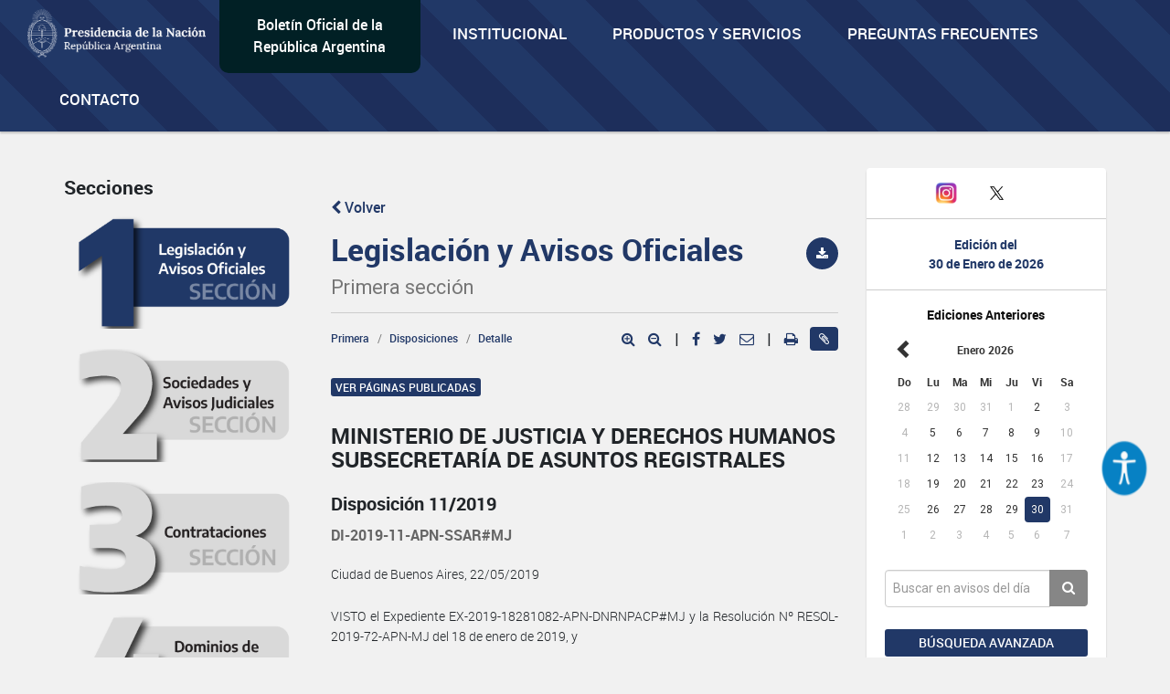

--- FILE ---
content_type: text/html; charset=utf-8
request_url: https://www.google.com/recaptcha/api2/anchor?ar=1&k=6Lcd6IYUAAAAAFCFpzLZRNS9_XI2qhsAj9NhCC5A&co=aHR0cHM6Ly93d3cuYm9sZXRpbm9maWNpYWwuZ29iLmFyOjQ0Mw..&hl=en&v=N67nZn4AqZkNcbeMu4prBgzg&size=normal&anchor-ms=20000&execute-ms=30000&cb=2o2z70keknvl
body_size: 49653
content:
<!DOCTYPE HTML><html dir="ltr" lang="en"><head><meta http-equiv="Content-Type" content="text/html; charset=UTF-8">
<meta http-equiv="X-UA-Compatible" content="IE=edge">
<title>reCAPTCHA</title>
<style type="text/css">
/* cyrillic-ext */
@font-face {
  font-family: 'Roboto';
  font-style: normal;
  font-weight: 400;
  font-stretch: 100%;
  src: url(//fonts.gstatic.com/s/roboto/v48/KFO7CnqEu92Fr1ME7kSn66aGLdTylUAMa3GUBHMdazTgWw.woff2) format('woff2');
  unicode-range: U+0460-052F, U+1C80-1C8A, U+20B4, U+2DE0-2DFF, U+A640-A69F, U+FE2E-FE2F;
}
/* cyrillic */
@font-face {
  font-family: 'Roboto';
  font-style: normal;
  font-weight: 400;
  font-stretch: 100%;
  src: url(//fonts.gstatic.com/s/roboto/v48/KFO7CnqEu92Fr1ME7kSn66aGLdTylUAMa3iUBHMdazTgWw.woff2) format('woff2');
  unicode-range: U+0301, U+0400-045F, U+0490-0491, U+04B0-04B1, U+2116;
}
/* greek-ext */
@font-face {
  font-family: 'Roboto';
  font-style: normal;
  font-weight: 400;
  font-stretch: 100%;
  src: url(//fonts.gstatic.com/s/roboto/v48/KFO7CnqEu92Fr1ME7kSn66aGLdTylUAMa3CUBHMdazTgWw.woff2) format('woff2');
  unicode-range: U+1F00-1FFF;
}
/* greek */
@font-face {
  font-family: 'Roboto';
  font-style: normal;
  font-weight: 400;
  font-stretch: 100%;
  src: url(//fonts.gstatic.com/s/roboto/v48/KFO7CnqEu92Fr1ME7kSn66aGLdTylUAMa3-UBHMdazTgWw.woff2) format('woff2');
  unicode-range: U+0370-0377, U+037A-037F, U+0384-038A, U+038C, U+038E-03A1, U+03A3-03FF;
}
/* math */
@font-face {
  font-family: 'Roboto';
  font-style: normal;
  font-weight: 400;
  font-stretch: 100%;
  src: url(//fonts.gstatic.com/s/roboto/v48/KFO7CnqEu92Fr1ME7kSn66aGLdTylUAMawCUBHMdazTgWw.woff2) format('woff2');
  unicode-range: U+0302-0303, U+0305, U+0307-0308, U+0310, U+0312, U+0315, U+031A, U+0326-0327, U+032C, U+032F-0330, U+0332-0333, U+0338, U+033A, U+0346, U+034D, U+0391-03A1, U+03A3-03A9, U+03B1-03C9, U+03D1, U+03D5-03D6, U+03F0-03F1, U+03F4-03F5, U+2016-2017, U+2034-2038, U+203C, U+2040, U+2043, U+2047, U+2050, U+2057, U+205F, U+2070-2071, U+2074-208E, U+2090-209C, U+20D0-20DC, U+20E1, U+20E5-20EF, U+2100-2112, U+2114-2115, U+2117-2121, U+2123-214F, U+2190, U+2192, U+2194-21AE, U+21B0-21E5, U+21F1-21F2, U+21F4-2211, U+2213-2214, U+2216-22FF, U+2308-230B, U+2310, U+2319, U+231C-2321, U+2336-237A, U+237C, U+2395, U+239B-23B7, U+23D0, U+23DC-23E1, U+2474-2475, U+25AF, U+25B3, U+25B7, U+25BD, U+25C1, U+25CA, U+25CC, U+25FB, U+266D-266F, U+27C0-27FF, U+2900-2AFF, U+2B0E-2B11, U+2B30-2B4C, U+2BFE, U+3030, U+FF5B, U+FF5D, U+1D400-1D7FF, U+1EE00-1EEFF;
}
/* symbols */
@font-face {
  font-family: 'Roboto';
  font-style: normal;
  font-weight: 400;
  font-stretch: 100%;
  src: url(//fonts.gstatic.com/s/roboto/v48/KFO7CnqEu92Fr1ME7kSn66aGLdTylUAMaxKUBHMdazTgWw.woff2) format('woff2');
  unicode-range: U+0001-000C, U+000E-001F, U+007F-009F, U+20DD-20E0, U+20E2-20E4, U+2150-218F, U+2190, U+2192, U+2194-2199, U+21AF, U+21E6-21F0, U+21F3, U+2218-2219, U+2299, U+22C4-22C6, U+2300-243F, U+2440-244A, U+2460-24FF, U+25A0-27BF, U+2800-28FF, U+2921-2922, U+2981, U+29BF, U+29EB, U+2B00-2BFF, U+4DC0-4DFF, U+FFF9-FFFB, U+10140-1018E, U+10190-1019C, U+101A0, U+101D0-101FD, U+102E0-102FB, U+10E60-10E7E, U+1D2C0-1D2D3, U+1D2E0-1D37F, U+1F000-1F0FF, U+1F100-1F1AD, U+1F1E6-1F1FF, U+1F30D-1F30F, U+1F315, U+1F31C, U+1F31E, U+1F320-1F32C, U+1F336, U+1F378, U+1F37D, U+1F382, U+1F393-1F39F, U+1F3A7-1F3A8, U+1F3AC-1F3AF, U+1F3C2, U+1F3C4-1F3C6, U+1F3CA-1F3CE, U+1F3D4-1F3E0, U+1F3ED, U+1F3F1-1F3F3, U+1F3F5-1F3F7, U+1F408, U+1F415, U+1F41F, U+1F426, U+1F43F, U+1F441-1F442, U+1F444, U+1F446-1F449, U+1F44C-1F44E, U+1F453, U+1F46A, U+1F47D, U+1F4A3, U+1F4B0, U+1F4B3, U+1F4B9, U+1F4BB, U+1F4BF, U+1F4C8-1F4CB, U+1F4D6, U+1F4DA, U+1F4DF, U+1F4E3-1F4E6, U+1F4EA-1F4ED, U+1F4F7, U+1F4F9-1F4FB, U+1F4FD-1F4FE, U+1F503, U+1F507-1F50B, U+1F50D, U+1F512-1F513, U+1F53E-1F54A, U+1F54F-1F5FA, U+1F610, U+1F650-1F67F, U+1F687, U+1F68D, U+1F691, U+1F694, U+1F698, U+1F6AD, U+1F6B2, U+1F6B9-1F6BA, U+1F6BC, U+1F6C6-1F6CF, U+1F6D3-1F6D7, U+1F6E0-1F6EA, U+1F6F0-1F6F3, U+1F6F7-1F6FC, U+1F700-1F7FF, U+1F800-1F80B, U+1F810-1F847, U+1F850-1F859, U+1F860-1F887, U+1F890-1F8AD, U+1F8B0-1F8BB, U+1F8C0-1F8C1, U+1F900-1F90B, U+1F93B, U+1F946, U+1F984, U+1F996, U+1F9E9, U+1FA00-1FA6F, U+1FA70-1FA7C, U+1FA80-1FA89, U+1FA8F-1FAC6, U+1FACE-1FADC, U+1FADF-1FAE9, U+1FAF0-1FAF8, U+1FB00-1FBFF;
}
/* vietnamese */
@font-face {
  font-family: 'Roboto';
  font-style: normal;
  font-weight: 400;
  font-stretch: 100%;
  src: url(//fonts.gstatic.com/s/roboto/v48/KFO7CnqEu92Fr1ME7kSn66aGLdTylUAMa3OUBHMdazTgWw.woff2) format('woff2');
  unicode-range: U+0102-0103, U+0110-0111, U+0128-0129, U+0168-0169, U+01A0-01A1, U+01AF-01B0, U+0300-0301, U+0303-0304, U+0308-0309, U+0323, U+0329, U+1EA0-1EF9, U+20AB;
}
/* latin-ext */
@font-face {
  font-family: 'Roboto';
  font-style: normal;
  font-weight: 400;
  font-stretch: 100%;
  src: url(//fonts.gstatic.com/s/roboto/v48/KFO7CnqEu92Fr1ME7kSn66aGLdTylUAMa3KUBHMdazTgWw.woff2) format('woff2');
  unicode-range: U+0100-02BA, U+02BD-02C5, U+02C7-02CC, U+02CE-02D7, U+02DD-02FF, U+0304, U+0308, U+0329, U+1D00-1DBF, U+1E00-1E9F, U+1EF2-1EFF, U+2020, U+20A0-20AB, U+20AD-20C0, U+2113, U+2C60-2C7F, U+A720-A7FF;
}
/* latin */
@font-face {
  font-family: 'Roboto';
  font-style: normal;
  font-weight: 400;
  font-stretch: 100%;
  src: url(//fonts.gstatic.com/s/roboto/v48/KFO7CnqEu92Fr1ME7kSn66aGLdTylUAMa3yUBHMdazQ.woff2) format('woff2');
  unicode-range: U+0000-00FF, U+0131, U+0152-0153, U+02BB-02BC, U+02C6, U+02DA, U+02DC, U+0304, U+0308, U+0329, U+2000-206F, U+20AC, U+2122, U+2191, U+2193, U+2212, U+2215, U+FEFF, U+FFFD;
}
/* cyrillic-ext */
@font-face {
  font-family: 'Roboto';
  font-style: normal;
  font-weight: 500;
  font-stretch: 100%;
  src: url(//fonts.gstatic.com/s/roboto/v48/KFO7CnqEu92Fr1ME7kSn66aGLdTylUAMa3GUBHMdazTgWw.woff2) format('woff2');
  unicode-range: U+0460-052F, U+1C80-1C8A, U+20B4, U+2DE0-2DFF, U+A640-A69F, U+FE2E-FE2F;
}
/* cyrillic */
@font-face {
  font-family: 'Roboto';
  font-style: normal;
  font-weight: 500;
  font-stretch: 100%;
  src: url(//fonts.gstatic.com/s/roboto/v48/KFO7CnqEu92Fr1ME7kSn66aGLdTylUAMa3iUBHMdazTgWw.woff2) format('woff2');
  unicode-range: U+0301, U+0400-045F, U+0490-0491, U+04B0-04B1, U+2116;
}
/* greek-ext */
@font-face {
  font-family: 'Roboto';
  font-style: normal;
  font-weight: 500;
  font-stretch: 100%;
  src: url(//fonts.gstatic.com/s/roboto/v48/KFO7CnqEu92Fr1ME7kSn66aGLdTylUAMa3CUBHMdazTgWw.woff2) format('woff2');
  unicode-range: U+1F00-1FFF;
}
/* greek */
@font-face {
  font-family: 'Roboto';
  font-style: normal;
  font-weight: 500;
  font-stretch: 100%;
  src: url(//fonts.gstatic.com/s/roboto/v48/KFO7CnqEu92Fr1ME7kSn66aGLdTylUAMa3-UBHMdazTgWw.woff2) format('woff2');
  unicode-range: U+0370-0377, U+037A-037F, U+0384-038A, U+038C, U+038E-03A1, U+03A3-03FF;
}
/* math */
@font-face {
  font-family: 'Roboto';
  font-style: normal;
  font-weight: 500;
  font-stretch: 100%;
  src: url(//fonts.gstatic.com/s/roboto/v48/KFO7CnqEu92Fr1ME7kSn66aGLdTylUAMawCUBHMdazTgWw.woff2) format('woff2');
  unicode-range: U+0302-0303, U+0305, U+0307-0308, U+0310, U+0312, U+0315, U+031A, U+0326-0327, U+032C, U+032F-0330, U+0332-0333, U+0338, U+033A, U+0346, U+034D, U+0391-03A1, U+03A3-03A9, U+03B1-03C9, U+03D1, U+03D5-03D6, U+03F0-03F1, U+03F4-03F5, U+2016-2017, U+2034-2038, U+203C, U+2040, U+2043, U+2047, U+2050, U+2057, U+205F, U+2070-2071, U+2074-208E, U+2090-209C, U+20D0-20DC, U+20E1, U+20E5-20EF, U+2100-2112, U+2114-2115, U+2117-2121, U+2123-214F, U+2190, U+2192, U+2194-21AE, U+21B0-21E5, U+21F1-21F2, U+21F4-2211, U+2213-2214, U+2216-22FF, U+2308-230B, U+2310, U+2319, U+231C-2321, U+2336-237A, U+237C, U+2395, U+239B-23B7, U+23D0, U+23DC-23E1, U+2474-2475, U+25AF, U+25B3, U+25B7, U+25BD, U+25C1, U+25CA, U+25CC, U+25FB, U+266D-266F, U+27C0-27FF, U+2900-2AFF, U+2B0E-2B11, U+2B30-2B4C, U+2BFE, U+3030, U+FF5B, U+FF5D, U+1D400-1D7FF, U+1EE00-1EEFF;
}
/* symbols */
@font-face {
  font-family: 'Roboto';
  font-style: normal;
  font-weight: 500;
  font-stretch: 100%;
  src: url(//fonts.gstatic.com/s/roboto/v48/KFO7CnqEu92Fr1ME7kSn66aGLdTylUAMaxKUBHMdazTgWw.woff2) format('woff2');
  unicode-range: U+0001-000C, U+000E-001F, U+007F-009F, U+20DD-20E0, U+20E2-20E4, U+2150-218F, U+2190, U+2192, U+2194-2199, U+21AF, U+21E6-21F0, U+21F3, U+2218-2219, U+2299, U+22C4-22C6, U+2300-243F, U+2440-244A, U+2460-24FF, U+25A0-27BF, U+2800-28FF, U+2921-2922, U+2981, U+29BF, U+29EB, U+2B00-2BFF, U+4DC0-4DFF, U+FFF9-FFFB, U+10140-1018E, U+10190-1019C, U+101A0, U+101D0-101FD, U+102E0-102FB, U+10E60-10E7E, U+1D2C0-1D2D3, U+1D2E0-1D37F, U+1F000-1F0FF, U+1F100-1F1AD, U+1F1E6-1F1FF, U+1F30D-1F30F, U+1F315, U+1F31C, U+1F31E, U+1F320-1F32C, U+1F336, U+1F378, U+1F37D, U+1F382, U+1F393-1F39F, U+1F3A7-1F3A8, U+1F3AC-1F3AF, U+1F3C2, U+1F3C4-1F3C6, U+1F3CA-1F3CE, U+1F3D4-1F3E0, U+1F3ED, U+1F3F1-1F3F3, U+1F3F5-1F3F7, U+1F408, U+1F415, U+1F41F, U+1F426, U+1F43F, U+1F441-1F442, U+1F444, U+1F446-1F449, U+1F44C-1F44E, U+1F453, U+1F46A, U+1F47D, U+1F4A3, U+1F4B0, U+1F4B3, U+1F4B9, U+1F4BB, U+1F4BF, U+1F4C8-1F4CB, U+1F4D6, U+1F4DA, U+1F4DF, U+1F4E3-1F4E6, U+1F4EA-1F4ED, U+1F4F7, U+1F4F9-1F4FB, U+1F4FD-1F4FE, U+1F503, U+1F507-1F50B, U+1F50D, U+1F512-1F513, U+1F53E-1F54A, U+1F54F-1F5FA, U+1F610, U+1F650-1F67F, U+1F687, U+1F68D, U+1F691, U+1F694, U+1F698, U+1F6AD, U+1F6B2, U+1F6B9-1F6BA, U+1F6BC, U+1F6C6-1F6CF, U+1F6D3-1F6D7, U+1F6E0-1F6EA, U+1F6F0-1F6F3, U+1F6F7-1F6FC, U+1F700-1F7FF, U+1F800-1F80B, U+1F810-1F847, U+1F850-1F859, U+1F860-1F887, U+1F890-1F8AD, U+1F8B0-1F8BB, U+1F8C0-1F8C1, U+1F900-1F90B, U+1F93B, U+1F946, U+1F984, U+1F996, U+1F9E9, U+1FA00-1FA6F, U+1FA70-1FA7C, U+1FA80-1FA89, U+1FA8F-1FAC6, U+1FACE-1FADC, U+1FADF-1FAE9, U+1FAF0-1FAF8, U+1FB00-1FBFF;
}
/* vietnamese */
@font-face {
  font-family: 'Roboto';
  font-style: normal;
  font-weight: 500;
  font-stretch: 100%;
  src: url(//fonts.gstatic.com/s/roboto/v48/KFO7CnqEu92Fr1ME7kSn66aGLdTylUAMa3OUBHMdazTgWw.woff2) format('woff2');
  unicode-range: U+0102-0103, U+0110-0111, U+0128-0129, U+0168-0169, U+01A0-01A1, U+01AF-01B0, U+0300-0301, U+0303-0304, U+0308-0309, U+0323, U+0329, U+1EA0-1EF9, U+20AB;
}
/* latin-ext */
@font-face {
  font-family: 'Roboto';
  font-style: normal;
  font-weight: 500;
  font-stretch: 100%;
  src: url(//fonts.gstatic.com/s/roboto/v48/KFO7CnqEu92Fr1ME7kSn66aGLdTylUAMa3KUBHMdazTgWw.woff2) format('woff2');
  unicode-range: U+0100-02BA, U+02BD-02C5, U+02C7-02CC, U+02CE-02D7, U+02DD-02FF, U+0304, U+0308, U+0329, U+1D00-1DBF, U+1E00-1E9F, U+1EF2-1EFF, U+2020, U+20A0-20AB, U+20AD-20C0, U+2113, U+2C60-2C7F, U+A720-A7FF;
}
/* latin */
@font-face {
  font-family: 'Roboto';
  font-style: normal;
  font-weight: 500;
  font-stretch: 100%;
  src: url(//fonts.gstatic.com/s/roboto/v48/KFO7CnqEu92Fr1ME7kSn66aGLdTylUAMa3yUBHMdazQ.woff2) format('woff2');
  unicode-range: U+0000-00FF, U+0131, U+0152-0153, U+02BB-02BC, U+02C6, U+02DA, U+02DC, U+0304, U+0308, U+0329, U+2000-206F, U+20AC, U+2122, U+2191, U+2193, U+2212, U+2215, U+FEFF, U+FFFD;
}
/* cyrillic-ext */
@font-face {
  font-family: 'Roboto';
  font-style: normal;
  font-weight: 900;
  font-stretch: 100%;
  src: url(//fonts.gstatic.com/s/roboto/v48/KFO7CnqEu92Fr1ME7kSn66aGLdTylUAMa3GUBHMdazTgWw.woff2) format('woff2');
  unicode-range: U+0460-052F, U+1C80-1C8A, U+20B4, U+2DE0-2DFF, U+A640-A69F, U+FE2E-FE2F;
}
/* cyrillic */
@font-face {
  font-family: 'Roboto';
  font-style: normal;
  font-weight: 900;
  font-stretch: 100%;
  src: url(//fonts.gstatic.com/s/roboto/v48/KFO7CnqEu92Fr1ME7kSn66aGLdTylUAMa3iUBHMdazTgWw.woff2) format('woff2');
  unicode-range: U+0301, U+0400-045F, U+0490-0491, U+04B0-04B1, U+2116;
}
/* greek-ext */
@font-face {
  font-family: 'Roboto';
  font-style: normal;
  font-weight: 900;
  font-stretch: 100%;
  src: url(//fonts.gstatic.com/s/roboto/v48/KFO7CnqEu92Fr1ME7kSn66aGLdTylUAMa3CUBHMdazTgWw.woff2) format('woff2');
  unicode-range: U+1F00-1FFF;
}
/* greek */
@font-face {
  font-family: 'Roboto';
  font-style: normal;
  font-weight: 900;
  font-stretch: 100%;
  src: url(//fonts.gstatic.com/s/roboto/v48/KFO7CnqEu92Fr1ME7kSn66aGLdTylUAMa3-UBHMdazTgWw.woff2) format('woff2');
  unicode-range: U+0370-0377, U+037A-037F, U+0384-038A, U+038C, U+038E-03A1, U+03A3-03FF;
}
/* math */
@font-face {
  font-family: 'Roboto';
  font-style: normal;
  font-weight: 900;
  font-stretch: 100%;
  src: url(//fonts.gstatic.com/s/roboto/v48/KFO7CnqEu92Fr1ME7kSn66aGLdTylUAMawCUBHMdazTgWw.woff2) format('woff2');
  unicode-range: U+0302-0303, U+0305, U+0307-0308, U+0310, U+0312, U+0315, U+031A, U+0326-0327, U+032C, U+032F-0330, U+0332-0333, U+0338, U+033A, U+0346, U+034D, U+0391-03A1, U+03A3-03A9, U+03B1-03C9, U+03D1, U+03D5-03D6, U+03F0-03F1, U+03F4-03F5, U+2016-2017, U+2034-2038, U+203C, U+2040, U+2043, U+2047, U+2050, U+2057, U+205F, U+2070-2071, U+2074-208E, U+2090-209C, U+20D0-20DC, U+20E1, U+20E5-20EF, U+2100-2112, U+2114-2115, U+2117-2121, U+2123-214F, U+2190, U+2192, U+2194-21AE, U+21B0-21E5, U+21F1-21F2, U+21F4-2211, U+2213-2214, U+2216-22FF, U+2308-230B, U+2310, U+2319, U+231C-2321, U+2336-237A, U+237C, U+2395, U+239B-23B7, U+23D0, U+23DC-23E1, U+2474-2475, U+25AF, U+25B3, U+25B7, U+25BD, U+25C1, U+25CA, U+25CC, U+25FB, U+266D-266F, U+27C0-27FF, U+2900-2AFF, U+2B0E-2B11, U+2B30-2B4C, U+2BFE, U+3030, U+FF5B, U+FF5D, U+1D400-1D7FF, U+1EE00-1EEFF;
}
/* symbols */
@font-face {
  font-family: 'Roboto';
  font-style: normal;
  font-weight: 900;
  font-stretch: 100%;
  src: url(//fonts.gstatic.com/s/roboto/v48/KFO7CnqEu92Fr1ME7kSn66aGLdTylUAMaxKUBHMdazTgWw.woff2) format('woff2');
  unicode-range: U+0001-000C, U+000E-001F, U+007F-009F, U+20DD-20E0, U+20E2-20E4, U+2150-218F, U+2190, U+2192, U+2194-2199, U+21AF, U+21E6-21F0, U+21F3, U+2218-2219, U+2299, U+22C4-22C6, U+2300-243F, U+2440-244A, U+2460-24FF, U+25A0-27BF, U+2800-28FF, U+2921-2922, U+2981, U+29BF, U+29EB, U+2B00-2BFF, U+4DC0-4DFF, U+FFF9-FFFB, U+10140-1018E, U+10190-1019C, U+101A0, U+101D0-101FD, U+102E0-102FB, U+10E60-10E7E, U+1D2C0-1D2D3, U+1D2E0-1D37F, U+1F000-1F0FF, U+1F100-1F1AD, U+1F1E6-1F1FF, U+1F30D-1F30F, U+1F315, U+1F31C, U+1F31E, U+1F320-1F32C, U+1F336, U+1F378, U+1F37D, U+1F382, U+1F393-1F39F, U+1F3A7-1F3A8, U+1F3AC-1F3AF, U+1F3C2, U+1F3C4-1F3C6, U+1F3CA-1F3CE, U+1F3D4-1F3E0, U+1F3ED, U+1F3F1-1F3F3, U+1F3F5-1F3F7, U+1F408, U+1F415, U+1F41F, U+1F426, U+1F43F, U+1F441-1F442, U+1F444, U+1F446-1F449, U+1F44C-1F44E, U+1F453, U+1F46A, U+1F47D, U+1F4A3, U+1F4B0, U+1F4B3, U+1F4B9, U+1F4BB, U+1F4BF, U+1F4C8-1F4CB, U+1F4D6, U+1F4DA, U+1F4DF, U+1F4E3-1F4E6, U+1F4EA-1F4ED, U+1F4F7, U+1F4F9-1F4FB, U+1F4FD-1F4FE, U+1F503, U+1F507-1F50B, U+1F50D, U+1F512-1F513, U+1F53E-1F54A, U+1F54F-1F5FA, U+1F610, U+1F650-1F67F, U+1F687, U+1F68D, U+1F691, U+1F694, U+1F698, U+1F6AD, U+1F6B2, U+1F6B9-1F6BA, U+1F6BC, U+1F6C6-1F6CF, U+1F6D3-1F6D7, U+1F6E0-1F6EA, U+1F6F0-1F6F3, U+1F6F7-1F6FC, U+1F700-1F7FF, U+1F800-1F80B, U+1F810-1F847, U+1F850-1F859, U+1F860-1F887, U+1F890-1F8AD, U+1F8B0-1F8BB, U+1F8C0-1F8C1, U+1F900-1F90B, U+1F93B, U+1F946, U+1F984, U+1F996, U+1F9E9, U+1FA00-1FA6F, U+1FA70-1FA7C, U+1FA80-1FA89, U+1FA8F-1FAC6, U+1FACE-1FADC, U+1FADF-1FAE9, U+1FAF0-1FAF8, U+1FB00-1FBFF;
}
/* vietnamese */
@font-face {
  font-family: 'Roboto';
  font-style: normal;
  font-weight: 900;
  font-stretch: 100%;
  src: url(//fonts.gstatic.com/s/roboto/v48/KFO7CnqEu92Fr1ME7kSn66aGLdTylUAMa3OUBHMdazTgWw.woff2) format('woff2');
  unicode-range: U+0102-0103, U+0110-0111, U+0128-0129, U+0168-0169, U+01A0-01A1, U+01AF-01B0, U+0300-0301, U+0303-0304, U+0308-0309, U+0323, U+0329, U+1EA0-1EF9, U+20AB;
}
/* latin-ext */
@font-face {
  font-family: 'Roboto';
  font-style: normal;
  font-weight: 900;
  font-stretch: 100%;
  src: url(//fonts.gstatic.com/s/roboto/v48/KFO7CnqEu92Fr1ME7kSn66aGLdTylUAMa3KUBHMdazTgWw.woff2) format('woff2');
  unicode-range: U+0100-02BA, U+02BD-02C5, U+02C7-02CC, U+02CE-02D7, U+02DD-02FF, U+0304, U+0308, U+0329, U+1D00-1DBF, U+1E00-1E9F, U+1EF2-1EFF, U+2020, U+20A0-20AB, U+20AD-20C0, U+2113, U+2C60-2C7F, U+A720-A7FF;
}
/* latin */
@font-face {
  font-family: 'Roboto';
  font-style: normal;
  font-weight: 900;
  font-stretch: 100%;
  src: url(//fonts.gstatic.com/s/roboto/v48/KFO7CnqEu92Fr1ME7kSn66aGLdTylUAMa3yUBHMdazQ.woff2) format('woff2');
  unicode-range: U+0000-00FF, U+0131, U+0152-0153, U+02BB-02BC, U+02C6, U+02DA, U+02DC, U+0304, U+0308, U+0329, U+2000-206F, U+20AC, U+2122, U+2191, U+2193, U+2212, U+2215, U+FEFF, U+FFFD;
}

</style>
<link rel="stylesheet" type="text/css" href="https://www.gstatic.com/recaptcha/releases/N67nZn4AqZkNcbeMu4prBgzg/styles__ltr.css">
<script nonce="6klw57w06iqBBZiLUsm8DQ" type="text/javascript">window['__recaptcha_api'] = 'https://www.google.com/recaptcha/api2/';</script>
<script type="text/javascript" src="https://www.gstatic.com/recaptcha/releases/N67nZn4AqZkNcbeMu4prBgzg/recaptcha__en.js" nonce="6klw57w06iqBBZiLUsm8DQ">
      
    </script></head>
<body><div id="rc-anchor-alert" class="rc-anchor-alert"></div>
<input type="hidden" id="recaptcha-token" value="[base64]">
<script type="text/javascript" nonce="6klw57w06iqBBZiLUsm8DQ">
      recaptcha.anchor.Main.init("[\x22ainput\x22,[\x22bgdata\x22,\x22\x22,\[base64]/[base64]/[base64]/[base64]/[base64]/[base64]/KGcoTywyNTMsTy5PKSxVRyhPLEMpKTpnKE8sMjUzLEMpLE8pKSxsKSksTykpfSxieT1mdW5jdGlvbihDLE8sdSxsKXtmb3IobD0odT1SKEMpLDApO08+MDtPLS0pbD1sPDw4fFooQyk7ZyhDLHUsbCl9LFVHPWZ1bmN0aW9uKEMsTyl7Qy5pLmxlbmd0aD4xMDQ/[base64]/[base64]/[base64]/[base64]/[base64]/[base64]/[base64]\\u003d\x22,\[base64]\\u003d\\u003d\x22,\x22wrVvei0ow4wuw4zCmMOIC8ObwrbCphDDg2MYWlHDosKuNDtkw6/CrTfCq8KlwoQBcwvDmMO8EFnCr8O1PnQ/[base64]/CuSfCusKCccKVC8KFDQh7fsKvw4zCocKnwqx4W8KQw791EjkufDvDm8K2woJ7wqEQMsKuw6QjI1lULBfDuRlCwp7CgMKRw5DChXlRw48EcBjCp8K7O1dOwo/CssKOaCZRPlPDtcOYw5ANw5HDqsK3NEEFwpZ+aMOzWMKZUBrDpyARw6hSw4vDncKgN8OIVwccw7/ClHlgw4bDjMOkwpzCk2c1bSvCnsKww4ZDDmhGGMKPCg9Lw4ZvwowAXU3DqsOfOcOnwqhRw6tEwrcLw4dUwpwSw7nCo1nCr08+EMOpLwc4Q8OmNcOuMDXCkT4sPnNVGC4rB8K4wql0w58hwo/[base64]/w4Uqw7Q6Og/CrBfDsFMjw5HCuTBCC8OhwoEgwp5fIsKbw6zCncOiPsK9wr3Dkg3CmjDCpjbDlsKZKyUuwoVLWXIMwr7DonogIhvCk8K9EcKXNWzDlsOER8O/QsKmQ3vDhiXCrMODTUsmRMOAc8KRwrrDi3/Ds2cNwqrDhMOlfcOhw53Cu3PDicODw63DvsKALsO/wqvDoRRBw6pyI8KIw5nDmXdXc23DiD9dw6/[base64]/DuXFuw49mfBLCtcK0bykUwoMvCsOiesOWwrXDgcKNVWhKwqA0wr4IB8Odw7xtKcK8w5oMU8KQwqVxUcO+wrQNPcKAIsO1IMKDNsO9ecO2D3XDp8KLw5tRwonDqQvCvFXCrsKUwqcvV3wDD1/[base64]/DkCfDnw7Cj8OoDgbCosOew5PDvjvCrsO8woXDlhlGwp/[base64]/[base64]/Duj0MSzbCpsKIw7RXw7NlwqgnwqJpMxDDlX7CjcOGVcOXesKWRSN6woHCoGlUw5jCok/DvcObccOXPlvCrMOgw63DoMKiwoonw7fCoMO0wrzCjkppwp1MF1nCkMKfw6TCj8K2TSU+Oi8Cwr8HcMKtwowfKsOfwrDCssOlwobDq8Oww50Ww4zCpcOmw4p+w6hFwp7DllMECMKFPkd2wp/[base64]/DnsKEwro0PVfDvsKfKigQw43CsFQ2ZMKTTVjCnm1gZBPDncOebXTDuMKcw4hRwrfDvcKKJsODJSjDtMKXf2osZQAGG8OgZk00w5N/A8Odw73CimU4LnPCgC/CizwzfcKUwolTJko2SyHCg8Oqwq4cK8OxJcO+SEdRw6JHw67CgArCjcOAwoLDvMKaw5/CmAsewrfCh0I6wp/DpMKETMKXw7PDpMK3VnfDhcKJYMK2AsKDw79jBcOrdEzDicKBDjDDq8Onwq3DvsO2LcK/wofClmDCssO9esKbwrwVOyvDvMOeFsK7wrlgwpJmw7AxAcKSS3NUwo51w6coNMK4woTDoTIcOMOSaixhwrfCt8OKwpU5w5c/w6gRwpLCtsKSX8KjT8Omwox0w7rCilrCjsKCI35iE8OSHcK/DUlYUT7DnsOMasO/w6IzCsOHwoduwrB6wplHaMKlwqTCnsO3wogBFsKWfcOURU3DgMKFwqPDnMKCw7vCjEJCCsKTworCqm8Vw4/DuMOpI8Ouw7vClsOpVGoNw7jCkz4pwojCiMK3PlEYV8OjZBXDlcO9w4rDsi9YMMKUNDzDk8OkfSEIasO6I0t9w7HCu0Mow4dxAG/DjsKoworDjcOHw7rDm8OuaMOLw6HCl8KKasOzw5DDsMOQwp3DsQUeMcOMw5PDucKUw4V/CDIrM8KNw5/Di0dUwrVEwqPDrRR5w77DrUzClsO4w7HDkcOPw4HCjMKfQcKQBsKpQcKfw6Fpwpwzw7VWw7XDisOFwo0OJsKzHGnClRzCviPDs8KDwqHCr07CrsKPJWh4RB/DoCjDpsOsWMOnUWzDpsOhXlV2R8KUSwXDtcOsBsKGwrdJVz9Cw4HDgcOywqTCpydtwrTDhsOLaMOjG8K1AwnDpGc0bCDCmTbCiw3DhXVLw6pqIMKQwoVZCcOsVMKHAcOiwpBUOi/Dm8Kyw4taFMO1wpt6wr/ClzpRw7nDjxlHZX13AiTDnsKowrdYwqnDscOwwqJ8w4HDnFUtw50VX8KgYsOoYMKMwojCisK/ChvCqXoUwpspw7U9wrAlw61fHsOqw5HChhotTsOjGGTDoMKPKk3Dhkp/[base64]/B0vDhkzDshzDqSEQcMO6N8K9QsO/w6dkw5sRwpHChcK3wqTCvBLCp8Ozwrsxw73DmF/[base64]/Cs1fDtcKaw5kKficawpcZw4PCpMK3XsKWwpnDq8K8w6hgw5bChMOpwpIVKMO9wocxw4rCryEUDAs2w6fDj3QJw5jCisK1DMOpwpBYLMO0d8Otw4kjw6HDncOYwoTDoybDpz3DthLDpAfCtsO/d23CrMOmwoB2ewzDiTDCgEXClzbDiV9Ywo/CkMKEDk81wqQmw7LDr8ODwooaA8Kvf8KKw4IEwqNXQMKcw4PCqMOzw5BvU8OZbDDCshLDt8K4WEzDjgRFHsOewpIMw4jCncK0OyjCrigkP8K7CcK6FiUNw781O8ONOMOJecOywqB9woUrRcOQw4EEJA4rwo50TcKawoxjw4xWw4jDsWhpWsOKwq1Ew6I8w77DrsOZwq/CmMOoS8KpRl8aw65+RcOSw7LCsCzCqMKVwpnCgcKTAADCgjDDusKpAMOnAFEhBWk7w7XDjMO7w5MGwoVkw5lGw7ZEI0JxN3NFwpHClm4GBMK7wrvCusKeeCbDj8KOaEpuwoxmNMO/[base64]/Dgj5DRsKzwrHCncOKfHXDo8O4X8KDw63DuMKUe8OCUMOdw5nDiEkjwpEtwpnDkzxPUMKcFHVAw4HCi2nChcKQdcOZbcOnw5DCu8O7ecKyw6HDoMO2wpJBUhcQwp/CssKVw7YbbMOXKsKJwp9qJ8Ktwr8FwrnCscOQQsKOw4fDgMKOUWfDmADCpsORw4TCmMO2Y1VSacOeesOcwqQ+wqwhVlocK2lpwqrDmQjCmcKBUlLDglXCvBBvDljCpyULFsOBPcObIFvCkX/CpsKkwoNVwosIIjjDvMK0wppZDifClUjDlFc9GMOPw5rCnzZyw77Cm8OkYV1zw6vDqsOmR3XCpHUXw6NSaMOIXMKjw4vDknvDl8Oxw7nCm8K+wq8tQcOjwovDsjE6w4bCicO7dy/[base64]/[base64]/[base64]/wr0Lw7NDE00Fw6PDugxMwqodwrbCg08ow47ChcOowqfCowNYfj9PYS7CjsOKVSFAw5p8dsKUw6NpTcKUCsKgw4bCpwTDh8OFwrjCmyxmw5nDvi3DgcOmRsOsw7TCmzA5w4ZtQ8OVw4hLGnLCp0oYdsOIwo/DvsOdw5zCtV1Mwo0VHgbDryLCn2zDpMOsYyAyw6PDmsO9w6LDpsKQwo7CjsOoIxHCosKPw5TDu3kPwojCun7Dl8O0IsKywpTCt8KBdB/DsH/[base64]/DsRYmScKTSybCmcO8cHJFK3/DhcO/[base64]/Dm3RNw68NaWvCvQ7DosO1GcKYHiweJMKaIcOWbkbDjg3DusKRYE7DosKbwr3CozgsAMOudMOmw5Msf8Oxw4DCqRE5w5PCmcOfDhjDsBXCosKXw6DDuDvDpVAIfMKSEgDDg2XCt8OMwoUgVcObXSUEGsKjw73DhwTDgcKwPsOQw4LDtcKywqUmUz/CsWLDtCAEw4NEwprDjsK6wrzChcKjwovDoQV1W8KReFd1cU7Dvz4Awp/DuH3CgmfCqcOfwppkw74sEsOHI8OdWcKiw6s7TRPDiMO2w4RVX8KhUh3CusKuwq/[base64]/Dq8OKw6MXF8OdDcOkGDJzLmdeR8Kmw41IwpBmwpwtw6M1wrM5w7Esw4DDtMO3KRRjw4BCYl/DuMK3XcKuw4rCssKgHcOVDmPDrBvCiMO+ZQnCnsKmwpvCt8O1fcO1d8OzGsK6VhTDl8K2SxRxwo9cNcOEw4YpwqjDiMOaGDhewrg4fsKpRsKLFR7DoV7DpsOrD8OBUsOXcsKGQjtmwro1wqMDw6VBYMOtw53CuU/DusO3w4DCi8KCw43DiMKEw6fCi8Kjw7nDigoydU8RLsO8woAqPirCrj/DpB/ChsKeCMKGw44fZ8O/CMOHDsK1fkc1I8KJKAxGEx/DhhbDnDc2HcOHw6rCq8O2w4JLTC/DsAxnwozDhh/DhG51wpbChcKcLB3CnhDClMK4dV3DiFzDrsKzDsO6bcKIw7/DnsKQwq0bw7/ChMO5UgbDqjjCm3bCqglJw4LDnFIlY20XK8OkS8KXw7vDl8KqHMOwwpE7DsOwwrjCg8KtwpbDp8Ojw4XDtRnDn0nCjEQ8Y2jDgivDhjjCosO/csK1fk44BnDChcKIKHDDrcO7w47DnMOkGh00wrzDqQnDisK+w4hLw7EYKMKhEcKUbsKcPwjDgGnCpsO0Nm5qw65rwoNuwoHDqHsGYw0TBcOzw6NtUjfCj8K8XcKhBcK3w5tHwqnDkH3Cm2HCqSXDmMKVD8KtK1Q8MxxER8KfNsOtBMO9PGwiw4zCri/[base64]/DqSQNwoPCuXBBwrbCtl4Hw4RWwoFxw7ALwrvCpMOCAsO/wr9ca1Zqw4/ChlrCrcKqClpPwpbCtjYTGsKcPCFjRzJmI8OOwrfDo8KJX8K/wpXDnxfDigHCojA+w5LCsAfDozLDj8OrVGsNwpDDozrDtyzCvcKvTiskeMKxwqwKBj3DqcKEw57CrsKvd8O3wr40cwI/Vj/CqCTCvMOrEsKRaGXCsmlPQ8KJwolxw419wqrDoMOmwpTCmMOCOsOafCfDvsOEwo/[base64]/DrjjDrV/CixXCucOrwqQ/w4Nyw7rCoEhqwqJXwrvCm2PCh8Kdw5XDlMOJbcOuwoVBBwZ8wprCrMOFw7s7w6jCocKIFCTDvRXDrknChcOgWcOow6BQw5xfwpNIw4U0w6UUw4nDucKoQ8O5wpDDhMKZcMK0TsO4FMKZCsKmw43CiXJIw6czwoQCwqTDj37DgW/CsCLDvUPDni3Cvy86VUIqwqHCiw3DtMO0Czw6HQ3Cq8KETiDCrxnDlgjCncK/wpXDscK3CEvDiVUGwpw6w6Rtwotuwq5vfsKWKmFLGXTCisKnw7Z1w7ocDcOVwoBcw6TDil/[base64]/wrnDuhXDpx1AAHo3w4/[base64]/Ci37DkcKUwpXCksOPHcKYw7XDnX8+PjYjXsOsUU1BEsOsAcOBCUAqwr3CrcO4dcKqX181wr3DnVZRwqIdBsKpwp/CpXRww5olDsOyw4bCp8OAw7fCocKRCMKfdhlMKhjDu8Ouw6wWwrpFdXc8w4zDkXjDo8KQw5DCl8ObwqjCocOmwrUAHcKncxjCq2DCg8OYwopGPcK4P27CjjDDicORw6HDvMK7cQHCk8K3KSvCgGApW8KTwo/[base64]/CoxUSR1bCvsK4acKsw51RwoPDukZfI8KJN8OoOXTDhG4gCX/DiHjDjcOYw4I6RMKyB8Kjw6BCN8KCL8OFw4PCjnvCqcOdw44vM8KvamptGsONwrrCv8Klw4/DgG4Jw484w4zCgU5ZLx9/w43CvyTDs3koQAwsDxFYw5jDnR99Ez9tWcKmw6oMw5rCk8OWZ8OLwpd9F8KbOsK1dFFQw67DogzDt8KRwr3Cgm3Du3zDqzYwVz4pfi8xUsOuwoVpwogHczYXw5nCqD5Fwq/[base64]/egDCnxFuw5nDlxrCpxkrwpDDuSzCumtaw6vCvyZfw5BMw6nDpjDDr2UbwoTDhThlEC1rZ1rClWApHMK5DwDCusK9XcKJw4wjC8KNworDk8O8wq7Ch0jCmDIELBwTKnN9wrvDihN+eyrCk01cwpDCssO9w5VACcO9wrnDnkRrKsK8AT/CvELCmVwRwrfCn8K8EQhbw6HDqz/CucOrEcK6w7Yzw6o+w7gDU8O/PsOmw7bDrMKQMgxTw4/DjsKrwqYXU8OOwr3CkCXCqMKAw71Ww6LDlsKLwqHCmcKjw5fDksKbwpdUw47Dm8O5aCIeRcK4w73DoMKxw44HFj0owoNeRUbChwLDj8O6w7HCncKGe8KkdA3DtmkLwrg5w6Z4wq3Cl37DgsOxenTDgWbDp8Kiwp/DowLDqmPCr8OzwploHSLCk2cZwphEw5l6w7pYLsOiUhhIw4PDn8K+w6fCkX/DkDjCoDrCjV7DoUd3AsKSXmpQK8KIwrzDrT4/[base64]/[base64]/Dk8O7w6MIw45uw43Cp1QYwpXDlRjCl2vCrh3CoV4uwqDCncKAEcOHwrRNOEQtwrXDkcKnK3HCkTNNwp0Zw4FHHsKnKkICRcKXNEHDikdgwqgyw5DCucOrQsOGZcOUwpwqw67CssKHPMKjWsKiEMK/KGcdw5jCh8KDKhnClULDpsODc04CehIWGEXCoMOxO8KUw50MOMKBw6x+SWLCkCvCglrCoUTDrsO1aDPCpsO0IsKAw6YBRsKvIDbCrcKKKwE3bMO/GTZ/w6JQdMKmOzXCjcO8wobCoj1SBcKhBj9gwrgFw7zDl8OQNMKeA8OOw7pmw4/DvcOfwqHDk0c3OcOAwowdwrfDh18Kw6fCiBnClsKqw51nwrvDiFTCrBVFwoUoTsO1w5jCt2HDqsKSwozCrsORw44DKMOvw5Q0CcK1DcKvVMK5w77DrQp9wrJNWFp2VD1jEirDncK3ch/DksOVOcOyw5rDnUHDksKLcUwsXMK2HGdMEMKeEBjDlxoiEsK6w5XClcKqM0nDon7DvcOBw5zCjMKpZsOyw4/CpwHCmcO/[base64]/wp/Cn3TCssOQw47DkXFwAAXDqRLDh8Khwrp3w5TCqW5uwq/[base64]/Co8KIT8Olw7DDmz0XNcOhwp/CqSVKMcOPw6cKw5cQw57DvwrCrRMiD8ORw4kLw4IYw5gcTsOsYzbDt8KTw7BMQcKNQsKuNgHDk8KkNxMKwrA6w5nCnsK2WDDCucKVQcO2ZsKMS8OPeMKHN8OPwpXCnytzwrVwJMO+FMKGwrwCw499IcKgTMK/JsO3AMORwrwhfEXDqwTDi8Ovw7rDj8OFeMO6w6DDo8K9wqNgB8OiccOSwqkwwpJJw6BgwqhWwq3DpMOZw4/Ds3YhdMOqGcO8w7Nyw53DvcK4w78bVDt6w6LDul9CAh/ChFM9CMKaw4cFwonDgzolwq/DrAfDvMO+wrTDo8Ojw73Cv8K3woplBsKPfS/CpMOuBcKqZ8KowqwGw4LDuHg9wo7DqUhpw6fDqHxgWlXDlxTCj8K1wr7Dg8ONw7d4Ehdgw6fCgsKtRMKUwoMawqbCscOyw4nDlsKsNcObw7/CmkF9w5AGRhY4w6Uza8OxdSNfw58owrzCvEs8w73CocKsNTA8dx/DlgzDjMObw7/CqcKBwoBIK2hEwq/DrgXCjMOVQFt2w57CnMKTwqdCOXg+wr/Dt37CkMONwqM/cMOoWsKuw6PCt3zDtcOAwoFWwpQ+AMO2w4UTUsKkw7PCmsKTwrbCnn3Ds8KdwoJ0wo1LwrxsecKfw6l6wqnCsQd2BB7DscOQw4IRaB0aw4fDigLCgcKtw7sqw7jDtRnDsS1BQW3Dt0/Dhk8JKmzDv3HCmMKfwozDn8KTw51VG8O8c8K7wpHDin3CgQ/CpADDgQLDgU/Cm8Oow5tJwpZ2wq5eUSDCqsOkwpbDpMKow4PCsXzDpcK/w7xWJjQ8w4U+w68DFBvCosOHwqp2w4N8bx7Du8KOPMKlaAN6woxdHxDChcK9w5zCvcOxG03DgiLCvsOOJ8KeG8K/wpHCs8KxNR9Kwp3CtcOIBsKzJ2jDp1jCs8KMw5EXGDDCnRfCmsKvw6TDoRYyd8Osw4MEw4IkwpMQOCxwIjY+w7rDtj8gC8KWw6ptwp1jw7LCmsOZw4/CjFUUwokHwrwDampXw6NFw546wq/DsEYNwqfCusOXwqVxcMKPdcKowo4pwoDCggfCt8KMw73DucO9w6oIesOBwrwAccO5wqvDkMKRwoIdYsK7w7BcwqDCrzTDvsKRwrgSCMKmdWN/wpnCgMKQXMK6ZkBWT8Oyw55rdMK5ZsKtw6sLNR5LeMO3NsKSwo95FcO3SsOiw5VXw4bCgR/DtsOCw6LCon7Ds8OMEEPCrsK3K8KpHcOhw6LDgQctNcK3wpnDvsKeFcOpwpEuw5zCjg14w4oFK8KSwrPCi8K2bMOER2jCvWMKaxJLTivCrwXCksK/QWkewqXDuip/wqDDicKMw6jCnMORBk/CugjDoxPCtUJnIMKdAUkgwqDCtMOnCsOfGGINQcKaw7gIw4vDisODasOySmDDgx/[base64]/CpsOFwpzDi8KRU8OcwqvCoyfDoD9pel7CoRIJcH57wpPCscO9L8K2w5AOw7HDhlvCm8OHER/CusKVwpbCkEJ0w48HwofDoWbCisOkw7FbwrooVVzDqCvDiMKAwq8UwofCqcKfwqHDlsKOUyxlwqjDuAUyPWHCgsKbK8OUBMKrwoFmTsKVJMKzwp1XLEhlQxghwrnCsWfDoEcSUMOOaW/ClMKTJEjDssK3N8Ovw4ZzKWnCvz54XDnDhEhKwoVjwpjDo3M6w4QBL8KAUEwrDMOKw4hSw6t5fCpkDMOZw5AzecKTfcK2e8O4OiDCtsOlw491w7LDksO/w7DDqsOfUzPDs8K5DsOUNMKaU3HDhwvDisOOw6XCtMONw6VqwprDqsO+w4TDocOqemY1SsKXwpoXw5LCmWAjWmzDvUsqe8Ohw4jDr8ODw5EzBcKoOMOcMsKfw6fCo1tNL8Ofw5LDl1nDncOofSYxw7/[base64]/KUB1wq7CrW5Aw6dzB1hnwpNUKMOWFCDDsQ1swqsrOcKaE8KEwpInw43DmcOvQMOUJ8O8KVkwwqzDuMKlcQMZB8KfwqgUwqPDl3PDjn/[base64]/f8KZQi3DpsOEM3cgwqXCjsKHYcK8DEvCmwnDqcKvZ8K8AMOhWMOsw4EEw7PDn1Z3w78jdMOxw5/Dg8OqcQs8w63CvcOmdMK1UkMiw4ZzdMOcw4tKK8KFCcOswqA7w6XCrEY/[base64]/[base64]/Dom8bwp0rW8Owc1QbwqV/wr0Vw63Crz3ChFZVw7LDhsOvw4gTZcKbwqPDvsKBw6XDsQbCiX1ffhbCoMK5RwYzwoh6wpFaw6vDngpZZ8KuS34GPV3CpsKowrPDs2xswoosKUB7KxJaw7Z6IzM+w4t2w7c1egRJwq7DnMK4w7LCp8KZwpdYO8ONwqLChsK/KhnDqHPCnsOMBcOmUcOnw4zDq8KMdg9HbHvCmXYLC8OGXcOFZ0YNXHcOwphZwonCrcKYTRYxE8KbwonCgsOuOMOiwr/DrMOXAgDDqkd/w4QsL1ZKw6BNw7nDh8KFFsK7Tg1tacKVwr5GZFV1YnrCi8Okw54QworDpDDDmAcyd2BiwqBFwq3DhMOSwqwfwq/CiTrCgMO4ccOlw5rCksOcTQ7DpTHCucOxw7YFVAtdw6QIwro1w73CgHbDvQ1tOMKaWSZLwo3Cpx3CncKtDcKqEMOpNsKXw7nCrcKsw5hJEBNxw6HDo8OIw7fCjMKjwq41P8KJX8OFwqxdwrnChSLCpsK3w5/DnVjDollRCyXDj8KDw6g9w4DDpkbCrMONJMKQCcKDwr3CssOsw5Bnwq/CszfCsMKVw7nCjW3Cv8OHKcOjScOvbBjCmsKDZMKoMHNWwqxGw6jDnUjCjMKCw69Kw6ITXHR/w6LDpcOswr3Dn8ORwprDisKnw45gw5pjFMKmdcOmw53Cn8K4w73DlMKqwokgw7/DnCIKS3MneMOmw6Vzw6TDr3XDnibCvsOewpzDjxnCuMOhwrlxw57CmknDrjNRw5BRA8OhU8KUZkXDiMK9wqYqCcKgfTM6TsK1wppuw5XCvArDk8OFwqt7cF47w5wUYERzw491VsO9JFPDocKsVFfCmMKyN8KIOl/CkATCt8O3w5LDncKJKwJVw415wrN3JUdyFsObHsKmwobCt8OePUHDvMODw68DwqwRw6ZdwpzDs8KvX8OPw5jDq3LDmWXCscKWJcKuER05w4rDv8KRwqbCjg9kw5nCqsKVw4soGcONEMOoBMO9TQhQb8Ohw4XCqXs7Y8ONe1AoDmDCuzXDvcKHBihIw7/Dhidhw6NhZSXDvTo3wqfDv17DrF0ibh18w7rCoBwmSMOqw6Eowr7Ct3hZw47CuwlsSMO2RcOVO8OqDcORT3vDtwlvw47CmjbDrBhrScK/[base64]/DocKuw4ArI8ODHcKaEcKgXhLDsMOHFMK/[base64]/CgDbDhwdAAVvClRbCjiMjwqpXw4ZPF33CnMO2wovCrMKUw7dVw4bDhsOTw6d1w60CVMO4IsOaFcKvRMO6w7/CgMOiw4XDksKfBEAgIg16wrzDsMKADlrCrWw1EcO2FcO8w7rCi8KgGcOUHsKdwpPDuMOAwqPDu8ORYQ5Lw71lwoASM8KHCcOiP8KUwp0bacKRBUbDvw/[base64]/ClnpOw6rDgTwzwocdw7tOeHfCgMOIZMOtw4IMwo3CqMOmw5TCim/[base64]/DgMK8fgfCsBvCjjQjwpTDpcODw65vH8KLw7bCq2dnw7fCmMKAwrUJw73Cij1wC8OMQXrDpsKBIMOww4ATw6wIM3LDicKFOh7CjWNHwq42EsOmwqfDoX/[base64]/DrgI6w7vDng3CmhnDi8O3NcOZY8OYB2ZuwoFNwp8owpXDgiJBbyoRwrVlCcKSI2M3wr7CuG4nJTbCs8OoZsO0woxYw5vCvcOzacO/w4HDscKKTiTDtcKrMcOAw5fDsEJMwrASw77DkMKvanpXwoPCpxUww5nDi2TCh2wBYirCp8KQw57CnSwXw7DDgcKQbmFFw6/DpwoMwrDCs3sGw7vCv8KgesKfw4Zmwok0Z8OZFTvDlcOzZ8OcanHDv1BuIV9zJnLDs1dGPX7DscOlK3Q/w5ZtwpInJ2kYMsOqwr7CpmLCk8OZRxnCrcKKJW8KwrtJwqZMcsK1dMOZwpESwoHCq8OBw5QCw6JswqksIw7Dhl7CnsKDCmF2w7TCrh3CjsKzwqQXMsOpw4/[base64]/[base64]/w5g3w5TCiTRXDUoIehk7wrUFf11pLMOKw5DDn2TCg1lWD8OCwplxw7ssw7rDlMOBw41PIXTDu8OsEWfCkkMWwp1QwrHCmcKpfcK3wrRKwqfCtxhCAMOhw53CuGHDl0fDp8Kdw5MSwo5vMg4cwpPDs8Kdw5/Cl0Eow5vDpMOIw7VcU29TwpzDmUXClgNhw4jDviLDrWlXw6zCmF7Ci0Mxw4/CvR/DgMOvMMOfc8KUwo/DsjfClMORHsOUdGxtw6rDs3LCocKvwrLDvsKlUsOUwpPDgydZC8Kzw5vDuMKNccKIw7jDqcOrMsKLw7NYw5h+KBgCR8ONOsK6woBKw5s6wphoUUBnHU/[base64]/CkQXDhmnCnkbDscK1w5/[base64]/DrsOnw47DhsOOwrXDhsKnwrzDh0bDhE8zw4pwwrbDk1jDr8KcDUYaazwDw4ElF1tywosCAMOqCWNXZT/CgMKaw4LDj8K+wr9Nw7NywphjJEPDiEvChsKJSBl6wopIV8OEX8KqwpcTQ8KNwpsow7ZcD1gTw60/[base64]/ChsO6w5vDjMO/KWVwCcKiCADDqcO9w7wdFcKYw5FRwoAHw7vCr8OhJ2jCrMKHYSgUXMKZw6pxQ0xqFQHDlHTDtU8gwrBcwqlzJiYbK8O1wpAlCCzCiD/DoGsPwpEOUyjCnMKzI03DhcKKf0HDrsKLwo5tUENSa0AYDQbCscObw6DCpBrCj8OUU8OJwqARwrETecOtwq1rwpbCi8KmHsKOw5dPwq59YMKhG8Obw7IwD8K3JsO+wpwLwr0yCXVhRxYDS8KOwoDDmTPDtiA6Nj/Cp8K3wpfDhsOIwonDpsKLCQkiw4t7IcOwCEvDq8KHw4ccw4vCnMK6UcOHwqvDt0gTwpbCgcOXw4tfIzphwoLDi8KsWSU+cWLDmcKRwojDrzUiK8K9wrDDj8OewprCk8KAGSLDvUnDisO9L8Kvw5VAbxZ7VRvCuBtRwp/CiCtiQ8OTwrTCqcOTUQMxwpY5wp/Dlw/Diksvwrw5QcOqLjw7w6jDuUXCtTMSYmrCvx53F8KOOMOGwrrDsUMJwrlYbMOJw47DrcKEK8K3w4jDmMKHw61nw4c6b8KAwqDDucKeOyp6NMO/dMKbYMODwpkrUCx1w4phw4cYLXk8CHfDskU9UsKOMVtedkAvw5Z/dMK8w6jCpMOqKTIfw5VmBMKtI8OewqoQTHTCtlAdesKeazXDtMOyF8O7wo5dI8O0w4jDn3g8w6IZw7ZYQ8OTYhLCtcKZH8O4wqzCrsO9w7kAGlLCoFfCrTMnwrpQw57Dj8KvOB/[base64]/DlMO1J8KKEnIHIlrDgMKdD8OWMcOzVkFYKHTDi8OmE8ONw4XCjXDDtmECJlrDl2EVbyJtw4fDix7ClgbCsgHDmcOSwpHCisK3KMO2BMKhwrhAYyxibMKWwo/CucKwFMKgJWxydcOKw5dUwq/DnH4Qw53CqcOMw6Fzwr5iw4bDrTHDrHLCpHLCocOmFsOVaisTwrzDt1nCrwwuRRjCmiLCi8K/[base64]/[base64]/CrMO3OMKswp1Twq8MYH1tVBVUw57Dt8K0X8KPw6Agw4bDmcK4S8OFw7fCqRvCmnTDmx87w5INBMODw7DDtsKpw4nCqwfDjQN8FcKLYEZdw4nDrsOsZMOew7Uqw7dHw5TCikvDicOHXMOadEVQw7Rww4YLUFk3wppEw5LCgDIlw4sAVMO2wr/DncOSwp1JOsK9SVFqw5gyaMOTw5bDgjTDtW0DEgZBw6Y+wrbDvMKjw67DqMKTw7HDlsKOYcK1wrvDvlIuHcKRTMK5woh8w5fDusKSf1/DoMOgNRLChMO+WMOxEgFcw7jDkgfDqVTDlsKEw7XDlMKjQX1+JsK2w6B5dBZcwofDoyMWMsKcw4nCr8OxE2nDrW8/eRHDgQvDgsKRwqLCrSbCrMKBw7TCulXDkxnDrElwWMOART5iD07CkSkBNS0xwp/CscKnU3NQKGXCpMOww5wLI30WfiXCscObwo/DhsKJw4DDqiLCocOSw5vCs21gwprDucO+wp3CjsKsVn3DoMK0w553w70XwoTDmcO3w7Exw6s2FAJCMsOBNyrDig7Cl8ObA8OiDMOqw6fCnsOKcMO0wpZJWMO8SnLDszobw4t5eMOcXsO3bWsRwrs5PMKmTHbDrMK0Wg3CgMKYUsOkDnDDmXx/GyLCvRDCjVJ9BMO9VHZ9w5XDsQrCssOKwq4zw5lgwovDncOfw4hES2fDicORw7vCkn3Cl8KmOcKBwqvDjmbDjh7CjsK2w5TDrhhGNMKOHQ/[base64]/w6cNScO6w5JNP8ONwpnDl8OQw6ErwqMpwplYdGUWFMOuwrAyI8KKw4LCvcOAw7sCfMKhX0gNwpUiGMKJw7jDrytwwrDDrnkowoYYwrXCq8OHwr/CrsK1wqXDhVdLwoHCrzIyHCDCgcKhwoM/[base64]/Cp07CkV/Cny8dQ2xHwoZDwrvCshBewqLDvsKpw4TDq8O8wpwSwrA7RsO4wp1ZMGgvw7ZfC8OswqlAw4odB1s+w4YdXjrCucOhCR9awrvDnj/[base64]/Ct8KkdMORWQ1DEyMvwozCrk3CuMO6wrvCn8OuSMK5Jy/[base64]/Di1nCvcKNH8OIJm7DpcO1KsOJwoHDpz9LwqjCu8O9ZcKPPsOWwqPCvXdeRB/DoyLCqh1uwrsJw43Cn8KxBMKJRsKfwoBVe2l1wqHCocK3w7nCuMO+w7EAMl5sRMOQJcOCwpxbVyNawq09w5vDrcOCw50ew4PCsylMwqTDvhkNw4TCpMOrF3jCjMODw5h2wqLDpxTDnyfCiMKhw6sUw47CrkTCjsOCw4pXQMOuZHLDmMKww7JHI8K/J8KmwoRmw5cjDsKcw5ZMw50MLjjCsTYxwr93RzjCiRdWDijCglLCvEALwosGw4fDgXRFWcO2XMK0Oh/CocOXwo/DmxclwoDDjsOhM8OxNMKZd1USwrDDlMKjHMOnw6MOwo8GwpLDuhbCt0kQQl49U8O2w6QjMMOew5DCvMKFw7IaaipPwqbDlATCksOnHn5kG2/CvS3DkSYWfExaw5bDlUwHW8KiR8OoJDXDicOwwq/DuVPDmMO8FFTDqsK9wqIgw5JUZH9wejDDlMOTCsOfUUVDC8Ohw4tzworCvA7DjV4FwrzCk8O9J8KQMFbDizVyw7VQwpzDncKNFmrDo3k9LMOzwqvDqMO5acOvw7rCkFbDqxQ4UcKPTj5zX8KYUsK6wpANw4IuwoTCl8Kow7/Cg3Ahw4LCmGFuS8OnwqwFA8K+YF8uW8KXw4HDh8Ozw4rCun3CgcKAwqLDulnDlmrDoALDssOuI0rDriHCkA/[base64]/w5rDpFvCmsKSZ0bDssKswqRAw4cvBMO6woHCgX1XVMKswoR9QEHDtyBSw4nDmQfDrsKKWsOVKMKlRMKfw7QNw5rCo8O1J8OJwqrCtcOKV30swpY6wrrDusOfU8KqwqJkwp/Ch8KdwrU4XW7CnMKXSsODN8OoUk92w5dTWUoVwrXDscKlwot7ZMKfBMOYBMKbwr3CvVLCiDtww4DDjMKvwozCtQPCqFEvw7N0bjfCoQ1kZsOCwosOw5vDqsONZiJMW8KVKcO/w4nDh8K6w4nDssKqKXjCg8KTesKQwrfDtjjDtsOyXnRJw5xOwojDrcO/[base64]/[base64]/CkwzDpMKgwqJPD8OMJ8K9wqYPEsOKfMKnwrvDjw01wrRDE2bDl8OTO8ObK8Ozwp1kw7/Cq8O9JBhBWcKTLMOBY8KNLwBiL8K9w7fCnTfDi8OswrlbF8K7HHAxN8KVwrjCr8K1fMOGw6NCLMOvw5xfZ0vDlRfDtMOgwpF3YcKvw6kzCC1cwqAPPMOdHsOxw60SZMKvBTQNwrPCpMKGwrRsw47DqsKcPWDCpUPCpm8rBcKGwrkswq3Dr1g/TX0uNmF8wow7PAdwGcOlEXs3PlnCkMKWAcKNwrrDksOww4bDtjI/E8KqwoTDgx9qEcOSwox6NinCvix3OXVvw7TDvsONwqXDpxDDnwlLHcKIfW1HwqfDl0o4wrTDnDXDs3kqwq3DtiYiAj/DnmtWwrnDrEbCp8K9wooEfsKWwqhqHyLDuxLDvUBVC8Kow40se8OZGjA8KzFeLkrCl0pmPMO2V8OZwqULbEcIwqwgwq7Dv3keLsOVaMOuXgrDqWtscMObwpHCsMKwK8OJw7phw6bDoQkKI1kSKcOQIXrCucO/w4grBcOhw6EUC38hw7DDncOyworDncKtPMKJw54If8KGw7/DgjPCh8KmD8KQw4wDw5HDjiQHdwTCh8K1D1FKA8OWX2RII03DqxvCsMKCw63CtDJPGB8YagbCvsO5HcOyeAtowqJKGsKawqtIDcK5EsOyw4MfKkN4wq7DpsOufG/DuMKCw5tYw4rDmcKFwrrCokXDgMO3wopkOMKyYnrClMO/w4nDo0dlRsOvw5F4wr/DnTwWw5/[base64]/bcKAM2NpwqHCv2jCvQA8V8OTQMOiMyvCmRbDjcKdw5PDn8ORw6g+fwLCrjclwpE/fDkzK8KwNU90AHDCghNiGhJUYCNQB1EabSbDthg7YsKjw7pxw7HCucOqU8O/w7kGwrljcX7DjsOmwppaKzLCvyhLwoDDrsKbFMONwrRoBsKrw4zDv8OUw5HDtBLCo8Kmw799bz3DgsK4LsK4PsK/RSUXPDtiGS3DoMKxw6jCpFTDiMK1wqVVdcOIwr1/McKYfsOHAMO9D3TDgSjDr8KuOjzDgMKLNBA/csKMGBIBZcOsES3DhsKZw45Bw63CtcKdwoMewopywqfDvnPCl3jClMKEZMKEOhLCkcKJMEXCr8OuI8ODw60fw65kcTIcw6Q6ISfCgcK9wojCskIawpxyMMOPH8OIbMODwooJNFhvw5PDssKRJcKUwqfCrsO/[base64]/DsS14RS7DiQZ/J01Yw7ljAxMywqp/QQ/[base64]/Cq8KDQR7CtMKVCQhYasOfwobCnT/Ci8OQw4rCmi/Dkypfw4/DiMOLbcKbw7jCgcKFw7fCuRnDuw8GOcOHFmPCl2PDlm9ZI8KYMzo1w7VJDwRbOsO7woDCu8KmIcKZw5TDuUIJwqQ/[base64]/Dg8KzbMKGw4BHG8KcwrLDjkvDuATCpMKhwrDCgwLDs8K+WMODw6rCh3BrPcKPwodHTsKcWxdEa8KywrANwrFZw4TDjVNZwp7DsicYcCINccKKJhBDNFLDuQFibxMPCnIvOWfDtQvCrFDCqA3DqcKmPSvClSjDg1Ucw4TCmyBRwpF1w4zCjW/CqVM4XGfDvjMIwobDunfDmcOfdG7Dq1NIwqoiCkTCnsKSw51Tw5rDvRMOGw8tw4NuScKITyDCrcO4w5lqKcKOF8Okw5MqwosLwr5iw7PDm8KaTCnDuC7DpsOBLcOAw5s7wrXDjcOHw4/[base64]/w7rClUbDkkUiw5rCg8OdJMK1w6LDusK1w7IUwoMvw5fCs0p9w5J2wpQMc8KPwrPDuMK8F8Kxwo3ClCrCscK8wrXCjcKyb2/ClMODw55Fw6htw5kcw7Urw5XDvlHCvMKkw4zDhsKjw5/Dh8Kdw6pswr7Dqy3DiUA8w4c\\u003d\x22],null,[\x22conf\x22,null,\x226Lcd6IYUAAAAAFCFpzLZRNS9_XI2qhsAj9NhCC5A\x22,0,null,null,null,0,[21,125,63,73,95,87,41,43,42,83,102,105,109,121],[7059694,979],0,null,null,null,null,0,null,0,1,700,1,null,0,\[base64]/76lBhnEnQkZnOKMAhmv8xEZ\x22,0,0,null,null,1,null,0,1,null,null,null,0],\x22https://www.boletinoficial.gob.ar:443\x22,null,[1,1,1],null,null,null,0,3600,[\x22https://www.google.com/intl/en/policies/privacy/\x22,\x22https://www.google.com/intl/en/policies/terms/\x22],\x22OjdrDmruRwgxmITKebqz+95v7u0TjH15o4agFspGGbQ\\u003d\x22,0,0,null,1,1769793032940,0,0,[178,223],null,[231,129],\x22RC-xdF7rEc9iA6fFQ\x22,null,null,null,null,null,\x220dAFcWeA7kR0HfE8ypT5O1QcF78ueRyMW0CpAaHff3clO4xWjH2yGbHvTHRZRKk1xu9u19Dzv32pCVfYqQVUY8LNHzM2gW_mLsjw\x22,1769875833083]");
    </script></body></html>